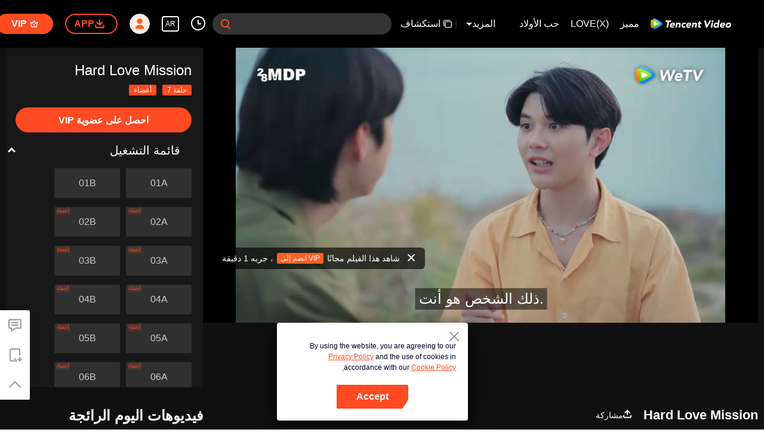

--- FILE ---
content_type: text/html; charset=utf-8
request_url: https://www.google.com/recaptcha/api2/aframe
body_size: 154
content:
<!DOCTYPE HTML><html><head><meta http-equiv="content-type" content="text/html; charset=UTF-8"></head><body><script nonce="9XRu_CJJyO7OV56XtXKKhg">/** Anti-fraud and anti-abuse applications only. See google.com/recaptcha */ try{var clients={'sodar':'https://pagead2.googlesyndication.com/pagead/sodar?'};window.addEventListener("message",function(a){try{if(a.source===window.parent){var b=JSON.parse(a.data);var c=clients[b['id']];if(c){var d=document.createElement('img');d.src=c+b['params']+'&rc='+(localStorage.getItem("rc::a")?sessionStorage.getItem("rc::b"):"");window.document.body.appendChild(d);sessionStorage.setItem("rc::e",parseInt(sessionStorage.getItem("rc::e")||0)+1);localStorage.setItem("rc::h",'1769406294800');}}}catch(b){}});window.parent.postMessage("_grecaptcha_ready", "*");}catch(b){}</script></body></html>

--- FILE ---
content_type: text/plain
request_url: https://otheve.beacon.qq.com/analytics/v2_upload?appkey=0WEB0QEJW44KW5A5
body_size: -47
content:
{"result": 200, "srcGatewayIp": "3.149.8.30", "serverTime": "1769406279618", "msg": "success"}

--- FILE ---
content_type: application/javascript; charset=utf-8
request_url: https://fundingchoicesmessages.google.com/f/AGSKWxVNlXRVygzPm2BL1CMMuG_0-9rVJLFzLpAa6BqiPs3yKlpLFb07ec2ZH8ClHQ5dd7t1Hw9fD8QScqVQXpEBBZgp6PaZQaRE1NGjGf1mBZmyrUHhlpQrXS5yi9oIdztwTGIgQL7gaU1iS2sj1A9OqvWcZ5J9Jga4NQrQijLhJrNmzB1KBnELKQ3HsE0n/_/480x030_/beta-ad./advertright.-featured-ads//getads-
body_size: -1858
content:
window['e0a42dc4-55e0-4c2b-8b8b-1580ffa8069d'] = true;

--- FILE ---
content_type: text/plain
request_url: https://otheve.beacon.qq.com/analytics/v2_upload?appkey=0WEB0QEJW44KW5A5
body_size: -47
content:
{"result": 200, "srcGatewayIp": "3.149.8.30", "serverTime": "1769406282958", "msg": "success"}

--- FILE ---
content_type: text/plain
request_url: https://svibeacon.onezapp.com/analytics/v2_upload?appkey=0DOU0M38AT4C4UVD
body_size: 94
content:
{"result": 200, "srcGatewayIp": "3.149.8.30", "serverTime": "1769406274419", "msg": "success"}

--- FILE ---
content_type: text/plain
request_url: https://cffaws.wetvinfo.com/svp_50125/018387A4DC7F26164C1FD8DB643FBF2292CBDC45DD2FC2CBC5D122BD9264BF347BFB986377AD07C5993687550057E27FD85FC53C3952A8DC7135B78D92EEC21B5E49DA6CA71E441E21C55E0E48C800551697AB188B24F67DAE1D9131CCDB7F50CC67F0A3224FE458DD8D23CC4B184E62193E1C2FB1946BB0B783E40830032FD284/gzc_1000117_0b536maagaaaraanzxl5y5r4346dap7qabsa.f53712000.vtt?ver=4
body_size: 2011
content:
WEBVTT

STYLE
::cue {
font-size: 1.22em;
font-weight: bold;
color: #ffffff;
}

NOTE video_app_international_ai

1
00:00:10.061 --> 00:00:11.186
Ø¥Ø°Ø§Ù‹

2
00:00:11.396 --> 00:00:12.968
Ø°Ù„Ùƒ Ø§Ù„Ø´Ø®Øµ Ù‡Ùˆ Ø£Ù†Øª.

3
00:00:13.598 --> 00:00:14.813
Ù†Ø¹Ù…

4
00:00:15.128 --> 00:00:17.443
Ø­ØµÙ„Øª Ø¹Ù„Ù‰ Ø§Ù„ÙˆØ¸ÙŠÙØ© ÙŠÙˆÙ…Ù‡Ø§ Ø¨ÙØ¶Ù„Ùƒ.

5
00:00:17.810 --> 00:00:19.030
ÙˆØ§Ùˆ

6
00:00:19.117 --> 00:00:20.497
Ù„Ù…Ø§Ø°Ø§ Ù„Ø§ Ø£Ø³ØªØ·ÙŠØ¹ ØªØ°ÙƒØ±ÙƒØŸ

7
00:00:21.512 --> 00:00:22.987
Ø¢Ù‡

8
00:00:22.987 --> 00:00:25.757
Ù„Ø§ ØªÙ‚Ù„ Ù‡Ø°Ø§
ÙˆØ¥Ù„Ø§ Ø³Ø£Ø´Ø¹Ø± Ø¨Ø§Ù„Ø¥Ù‡Ù…Ø§Ù„.

9
00:00:25.757 --> 00:00:27.072
Ø£Ù†Ø§ Ø£ØªØ°ÙƒØ±Ùƒ

10
00:00:27.072 --> 00:00:29.072
ÙˆÙ„Ù† Ø£Ù†Ø³Ù‰ Ø£Ø¨Ø¯Ø§Ù‹.

11
00:00:29.848 --> 00:00:30.624
Ø­Ø³Ù†Ø§Ù‹

12
00:00:30.991 --> 00:00:33.490
Ø§Ø³ØªÙ‚Ù„Øª Ù…Ù† Ù‡Ù†Ø§Ùƒ ÙˆØ¨Ø¯Ø£Øª Ù‡Ù†Ø§ Ø¨Ø¯Ù„Ø§Ù‹ Ù…Ù†Ù‡.

13
00:00:33.490 --> 00:00:34.406
Ø¢Ù‡

14
00:00:34.406 --> 00:00:35.098
ÙˆØ£ÙŠØ¶Ø§Ù‹

15
00:00:35.693 --> 00:00:37.977
ÙÙŠ Ø°Ù„Ùƒ Ø§Ù„ÙŠÙˆÙ… ÙƒÙ†Øª Ù…Ø´ØºÙˆÙ„Ø§Ù‹ Ø¨Ø§Ù„Ø§Ø³ØªÙ‚Ø§Ù„Ø©.

16
00:00:37.977 --> 00:00:39.171
ÙˆÙ„Ù… Ø£ÙƒÙ† Ø£Ø±ØªØ¯ÙŠ Ù†Ø¸Ø§Ø±ØªÙŠ

17
00:00:39.171 --> 00:00:40.563
Ù„Ø°Ø§ Ù„Ù… Ø£ØªØ°ÙƒØ± Ø­ÙŠÙ†Ù‡Ø§.

18
00:00:40.703 --> 00:00:41.733
Ø£Ù†Ø§ Ø¢Ø³Ù.

19
00:00:41.908 --> 00:00:42.892
Ù„Ø§ Ø¨Ø£Ø³.

20
00:00:43.819 --> 00:00:44.629
Ù„ÙƒÙ†

21
00:00:44.629 --> 00:00:45.364
Ù…Ù† Ø§Ù„Ø¢Ù† ÙØµØ§Ø¹Ø¯Ø§Ù‹

22
00:00:45.871 --> 00:00:47.579
Ù„Ø§ ØªÙ†Ø³Ø§Ù†ÙŠ.

23
00:00:49.346 --> 00:00:50.300
Ù‡Ø°Ø§ ÙˆØ§Ø¶Ø­!

24
00:00:50.300 --> 00:00:52.454
Ù„Ù‡Ø°Ø§ ÙƒÙ†Øª ØªØ¹Ù…Ù„ Ù…Ø¹ÙŠ Ø¨Ù‡Ø°Ø§ Ø§Ù„Ø¥ØªÙ‚Ø§Ù†

25
00:00:52.454 --> 00:00:54.454
Ù„Ø£Ù†Ùƒ ØªØ°ÙƒØ±Ù†ÙŠ.

26
00:00:54.454 --> 00:00:55.451
ØµØ­ÙŠØ­

27
00:00:58.128 --> 00:00:58.839
Ø¥Ø°Ø§Ù‹

28
00:00:59.241 --> 00:01:00.755
Ù‡Ù„ Ø§Ù†ØªÙ‡Øª Ø§Ù„Ù…Ù‚Ø§Ø¨Ù„Ø©ØŸ

29
00:01:01.192 --> 00:01:02.333
Ø¢Ù‡

30
00:01:02.333 --> 00:01:04.333
Ø¨Ù‚ÙŠ Ø³Ø¤Ø§Ù„ ÙˆØ§Ø­Ø¯ ÙÙ‚Ø·.

31
00:01:09.286 --> 00:01:12.237
Ù‡Ù„ Ø£Ù†Øª...

32
00:01:12.237 --> 00:01:14.237
Ù…Ø±ØªØ¨Ø· Ø¨Ø¹Ù„Ø§Ù‚Ø©ØŸ

33
00:01:14.237 --> 00:01:17.628
Ù„Ù‚Ø¯ Ø³Ø£Ù„ØªÙŽ Ù‡Ø°Ø§ Ø§Ù„Ø³Ø¤Ø§Ù„ Ù…Ù† Ù‚Ø¨Ù„.

34
00:01:18.853 --> 00:01:19.701
Ù„ÙƒÙ†

35
00:01:20.348 --> 00:01:22.143
Ù„Ù… Ø£Ø³Ø¬Ù„Ù‡.

36
00:01:23.158 --> 00:01:24.972
Ù‡Ù„ ÙŠÙ…ÙƒÙ†Ùƒ Ø§Ù„Ø¥Ø¬Ø§Ø¨Ø© Ù…Ø±Ø© Ø£Ø®Ø±Ù‰ØŸ

37
00:01:35.383 --> 00:01:36.713
Ù„Ø¯ÙŠ Ø¨Ø§Ù„ÙØ¹Ù„ Ø§Ù„Ø´Ø®Øµ Ø§Ù„Ø°ÙŠ Ø£Ø­Ø¨Ù‡.

38
00:01:38.403 --> 00:01:39.953
Ø¥Ù†Ù‡...

39
00:01:39.953 --> 00:01:41.625
Ø´Ø®Øµ Ø·ÙŠØ¨ Ø§Ù„Ù‚Ù„Ø¨.

40
00:01:42.000 --> 00:01:43.491
ÙŠØ­Ø¨ Ù…Ø³Ø§Ø¹Ø¯Ø© Ø§Ù„Ø¢Ø®Ø±ÙŠÙ†

41
00:01:43.841 --> 00:01:45.944
ÙˆÙŠÙÙƒØ± ÙÙŠÙ‡Ù… Ø¯Ø§Ø¦Ù…Ø§Ù‹.

42
00:01:47.064 --> 00:01:50.089
Ø£Ø´Ø¹Ø± Ø¨Ø§Ù„Ø§Ù…ØªÙ†Ø§Ù† Ø§Ù„Ø´Ø¯ÙŠØ¯ Ù†Ø­ÙˆÙ‡.

43
00:01:50.089 --> 00:01:53.416
Ù…Ø§ ÙƒÙ†Øª Ø³Ø£ØµØ¨Ø­ Ù…Ø§ Ø£Ù†Ø§ Ø¹Ù„ÙŠÙ‡ Ø¨Ø¯ÙˆÙ†Ù‡.

44
00:01:54.361 --> 00:01:56.859
Ù„ÙƒÙ† Ù„Ù… Ø£Ø±Ù‡ Ù…Ù†Ø° Ø²Ù…Ù† Ø·ÙˆÙŠÙ„.

45
00:01:57.594 --> 00:01:58.766
Ø§Ù„ÙŠÙˆÙ…

46
00:01:59.413 --> 00:02:01.171
Ù‚Ø§Ø¨Ù„ØªÙ‡ Ù…Ø±Ø© Ø£Ø®Ø±Ù‰.

47
00:02:02.151 --> 00:02:03.477
Ù„Ù† Ø£Ø³Ù…Ø­ Ø£Ø¨Ø¯Ø§Ù‹

48
00:02:04.422 --> 00:02:07.855
Ø£Ù† ÙŠØ¨ØªØ¹Ø¯ Ø¹Ù† Ø­ÙŠØ§ØªÙŠ Ù…Ø±Ø© Ø£Ø®Ø±Ù‰.

49
00:02:08.765 --> 00:02:10.413
Ù‡Ù„ ÙŠÙ…ÙƒÙ†Ùƒ Ø£Ù† ØªØ®Ù…Ù‘Ù†

50
00:02:10.413 --> 00:02:12.693
Ù…Ù† Ù‡Ùˆ Ù‡Ø°Ø§ Ø§Ù„Ø´Ø®ØµØŸ

51
00:02:19.553 --> 00:02:20.209
Ù†Ø¹Ù…

52
00:02:22.046 --> 00:02:23.147
Ø§Ù„Ø¢Ù†

53
00:02:24.372 --> 00:02:26.582
Ù„Ø¯ÙŠ Ù…Ø´ÙƒÙ„Ø© ÙƒØ¨ÙŠØ±Ø©.

54
00:02:27.492 --> 00:02:31.465
ÙˆØ£Ø¹ØªÙ‚Ø¯ Ø£Ù†Ù‡ Ø§Ù„ÙˆØ­ÙŠØ¯ Ø§Ù„Ù‚Ø§Ø¯Ø± Ø¹Ù„Ù‰ Ù…Ø³Ø§Ø¹Ø¯ØªÙŠ.

55
00:02:34.510 --> 00:02:35.320
ÙŠÙˆØ´ÙŠ

56
00:02:36.965 --> 00:02:39.462
Ù„ÙˆÙŠØ³ ØªÙ‚Ø§Ø¹Ø¯ Ø§Ù„Ø¢Ù†.

57
00:02:40.687 --> 00:02:42.331
Ù‡Ù„ ÙŠÙ…ÙƒÙ†Ùƒ...

58
00:02:44.168 --> 00:02:45.880
Ø£Ù† ØªØµØ¨Ø­ Ù…Ø¯ÙŠØ±ÙŠ Ø§Ù„Ø´Ø®ØµÙŠØŸ

59
00:02:50.643 --> 00:02:51.679
Ø¥Ø°Ø§Ù‹

60
00:02:53.376 --> 00:02:54.606
Ù„Ù…Ø§Ø°Ø§ Ø£Ù†Ø§ØŸ

61
00:02:55.393 --> 00:02:56.026
Ø­Ø³Ù†Ø§Ù‹

62
00:02:56.813 --> 00:02:58.751
Ù„Ø§ Ø£Ø±ÙŠØ¯ Ù…Ø¯ÙŠØ±Ø§Ù‹ Ø´Ø®ØµÙŠØ§Ù‹ ÙÙ‚Ø·.

63
00:02:59.521 --> 00:03:02.329
Ø¨Ù„ Ø£Ø­ØªØ§Ø¬ ØªØ´Ø¬ÙŠØ¹ Ù…Ù† Ø£Ø­Ø¨Ù‡Ù….

64
00:03:03.606 --> 00:03:06.000
Ø£Ø±ÙŠØ¯ Ø£Ù† Ø£Ø±Ø§Ùƒ ÙƒÙ„ ØµØ¨Ø§Ø­

65
00:03:07.172 --> 00:03:09.000
ÙˆØ£Ø±Ù‰ Ø§Ø¨ØªØ³Ø§Ù…ØªÙƒØŒ

66
00:03:09.000 --> 00:03:10.423
ÙˆØ£Ù…Ø§Ø²Ø­Ùƒ ÙƒÙ„ ÙŠÙˆÙ….

67
00:03:12.435 --> 00:03:13.947
Ø³Ù†ÙƒÙˆÙ† Ø³Ø¹ÙŠØ¯ÙŽÙŠÙ† Ø¬Ø¯Ø§Ù‹.

68
00:03:24.000 --> 00:03:25.306
ØªÙØ¶Ù„ ÙŠØ§ ÙŠÙˆØ´ÙŠ

69
00:03:26.093 --> 00:03:27.536
Ø£ØºØ±Ø§Ø¶Ùƒ

70
00:03:27.536 --> 00:03:29.196
Ø§Ø­ØªÙØ¸Øª Ø¨Ù‡Ø§ Ø­ØªÙ‰ Ø§Ù„ÙŠÙˆÙ….

71
00:03:30.438 --> 00:03:31.644
ÙˆØ£Ø­Ø¶Ø±ØªÙ‡Ø§ Ù…Ø¹ÙŠ Ø§Ù„Ø¢Ù†.

72
00:03:33.000 --> 00:03:34.194
Ø¢Ù…Ù„ Ø£Ù†

73
00:03:35.331 --> 00:03:36.111
Ø£Ù†Øª

74
00:03:37.318 --> 00:03:38.784
ØªØ¨Ù‚Ù‰ Ø¯Ø§Ø¦Ù…Ø§Ù‹ Ø¨Ø¬Ø§Ù†Ø¨ÙŠ.

75
00:03:44.594 --> 00:03:45.274
ÙŠÙˆØ´ÙŠ

76
00:03:47.531 --> 00:03:49.095
Ù‡Ù„ ØªÙ‚Ø¨Ù„ Ø£Ù† ØªÙƒÙˆÙ† Ù…Ø¯ÙŠØ±ÙŠØŸ

77
00:04:49.763 --> 00:04:50.263
Ø£Ù…Ù…

78
00:04:50.263 --> 00:04:51.476
Ø¨ÙˆØªØ±

79
00:04:51.476 --> 00:04:53.476
Ù„Ù‚Ø¯ Ù†Ø³ÙŠØª Ø­Ù‚ÙŠØ¨ØªÙƒ.

80
00:05:54.537 --> 00:05:56.537
Ø§Ù„ÙƒÙˆØ±ÙŠÙˆÙ† ÙŠØ¹ØªÙ‚Ø¯ÙˆÙ† Ø£Ù†

81
00:05:56.537 --> 00:05:59.503
Ø¥Ø°Ø§ Ø°Ù‡Ø¨Ù†Ø§ ÙˆØ±ØªØ¨Ù†Ø§ Ø§Ù„Ø­Ø¬Ø§Ø±Ø© Ù‡ÙƒØ°Ø§

82
00:06:00.203 --> 00:06:02.036
Ø³Ù†Ø¹ÙˆØ¯ Ù„Ù‡Ø°Ø§ Ø§Ù„Ù…ÙƒØ§Ù† Ù…Ø±Ø© Ø£Ø®Ø±Ù‰.

83
00:06:02.036 --> 00:06:03.094
Ù‡Ù„ ØªØ±ÙŠØ¯ Ø£Ù† ØªØ¬Ø±Ø¨ØŸ


--- FILE ---
content_type: application/javascript; charset=utf-8
request_url: https://fundingchoicesmessages.google.com/f/AGSKWxVaTwaY15cJi4weUuZ7uXjlQpvFyWVY9KItrwhuKV_cobkd3ik4Ea4QZptu65GYV_yGm6C9b4-3aqUjKjWMc_Da2JsLLqAnQQlMk_DUh9nr1a74PfTP-zpODH6YbQDmxZJk1niojw==?fccs=W251bGwsbnVsbCxudWxsLG51bGwsbnVsbCxudWxsLFsxNzY5NDA2MzAxLDcxNzAwMDAwMF0sbnVsbCxudWxsLG51bGwsW251bGwsWzcsOSw2XSxudWxsLDIsbnVsbCwiZW4iLG51bGwsbnVsbCxudWxsLG51bGwsbnVsbCwxXSwiaHR0cHM6Ly93ZXR2LnZpcC9hci9wbGF5LzV4bng2NjkyNW9tN20yaS1IYXJkJTIwTG92ZSUyME1pc3Npb24veTAwNDRycHAxcXQtSGFyZCUyMExvdmUlMjBNaXNzaW9uJTIwJTdDJTIwJUQ4JUE3JUQ5JTg0JUQ4JUFEJUQ5JTg0JUQ5JTgyJUQ4JUE5JTIwNyIsbnVsbCxbWzgsIms2MVBCam1rNk8wIl0sWzksImVuLVVTIl0sWzE5LCIyIl0sWzE3LCJbMF0iXSxbMjQsIiJdLFsyNSwiW1s5NTM0MDI1Miw5NTM0MDI1NF1dIl0sWzI5LCJmYWxzZSJdXV0
body_size: -1872
content:
if (typeof __googlefc.fcKernelManager.run === 'function') {"use strict";this.default_ContributorServingResponseClientJs=this.default_ContributorServingResponseClientJs||{};(function(_){var window=this;
try{
var qp=function(a){this.A=_.t(a)};_.u(qp,_.J);var rp=function(a){this.A=_.t(a)};_.u(rp,_.J);rp.prototype.getWhitelistStatus=function(){return _.F(this,2)};var sp=function(a){this.A=_.t(a)};_.u(sp,_.J);var tp=_.ed(sp),up=function(a,b,c){this.B=a;this.j=_.A(b,qp,1);this.l=_.A(b,_.Pk,3);this.F=_.A(b,rp,4);a=this.B.location.hostname;this.D=_.Fg(this.j,2)&&_.O(this.j,2)!==""?_.O(this.j,2):a;a=new _.Qg(_.Qk(this.l));this.C=new _.dh(_.q.document,this.D,a);this.console=null;this.o=new _.mp(this.B,c,a)};
up.prototype.run=function(){if(_.O(this.j,3)){var a=this.C,b=_.O(this.j,3),c=_.fh(a),d=new _.Wg;b=_.hg(d,1,b);c=_.C(c,1,b);_.jh(a,c)}else _.gh(this.C,"FCNEC");_.op(this.o,_.A(this.l,_.De,1),this.l.getDefaultConsentRevocationText(),this.l.getDefaultConsentRevocationCloseText(),this.l.getDefaultConsentRevocationAttestationText(),this.D);_.pp(this.o,_.F(this.F,1),this.F.getWhitelistStatus());var e;a=(e=this.B.googlefc)==null?void 0:e.__executeManualDeployment;a!==void 0&&typeof a==="function"&&_.To(this.o.G,
"manualDeploymentApi")};var vp=function(){};vp.prototype.run=function(a,b,c){var d;return _.v(function(e){d=tp(b);(new up(a,d,c)).run();return e.return({})})};_.Tk(7,new vp);
}catch(e){_._DumpException(e)}
}).call(this,this.default_ContributorServingResponseClientJs);
// Google Inc.

//# sourceURL=/_/mss/boq-content-ads-contributor/_/js/k=boq-content-ads-contributor.ContributorServingResponseClientJs.en_US.k61PBjmk6O0.es5.O/d=1/exm=ad_blocking_detection_executable,kernel_loader,loader_js_executable,web_iab_tcf_v2_signal_executable/ed=1/rs=AJlcJMztj-kAdg6DB63MlSG3pP52LjSptg/m=cookie_refresh_executable
__googlefc.fcKernelManager.run('\x5b\x5b\x5b7,\x22\x5b\x5bnull,\\\x22wetv.vip\\\x22,\\\x22AKsRol8yJo2NnP5dYkZjc2u8VE0Y6gnXH9fGorjkoZ5DX4GwkCTe9vLLMmNaOjBB4_XwfTwa8C-ULI-DnRZBviEA6mSmP3Y0_v6LyAEICiBSHq6WcfSLudlYonVz4ieD2O_xEFtd_JLaZ5yaEnSK2t7UkDhxifCmiw\\\\u003d\\\\u003d\\\x22\x5d,null,\x5b\x5bnull,null,null,\\\x22https:\/\/fundingchoicesmessages.google.com\/f\/AGSKWxWofYBMKCfBUBCTyzhN4kXsm32UH2G2bDJXFI9lLnkCmkVmF2dJOyyTwq8diT4POKj1lFGDPR1Tac7Bx9TXe9etvRy4SL-bJO2YnBdFGFKnh1BwPqomD-6OgT5Ed2Bvj3vyftOZ7A\\\\u003d\\\\u003d\\\x22\x5d,null,null,\x5bnull,null,null,\\\x22https:\/\/fundingchoicesmessages.google.com\/el\/AGSKWxVOP1Zi-7-MxqI4hraYEaR70hsGDpCKH-ebFrMsU-Kdfebow_RI29GQHmXc1d4Y0qutySyryFG3T-VwyTq5v36z36Vp3vSt6OGKSnddXV5c6F4KLKFRNL31ZtDi6EqT16zKy5bg-Q\\\\u003d\\\\u003d\\\x22\x5d,null,\x5bnull,\x5b7,9,6\x5d,null,2,null,\\\x22en\\\x22,null,null,null,null,null,1\x5d,null,\\\x22Privacy and cookie settings\\\x22,\\\x22Close\\\x22,null,null,null,\\\x22Managed by Google. Complies with IAB TCF. CMP ID: 300\\\x22\x5d,\x5b3,1\x5d\x5d\x22\x5d\x5d,\x5bnull,null,null,\x22https:\/\/fundingchoicesmessages.google.com\/f\/AGSKWxWq5dlY6QjeN6fzPzJDZDSzob2uEIWDWRK8Mja3rnvwOolXAEbOJYXzvDhmJlhgXjiWiOHE-e-kRkbtdjb0BUvSZ31RubP08Fd_NpvEVJsPPkFkAiCNW6dfHqD3XNntW1OREYmH6w\\u003d\\u003d\x22\x5d\x5d');}

--- FILE ---
content_type: text/plain
request_url: https://otheve.beacon.qq.com/analytics/v2_upload?appkey=0WEB08V45S4VMCK7
body_size: -47
content:
{"result": 200, "srcGatewayIp": "3.149.8.30", "serverTime": "1769406274952", "msg": "success"}

--- FILE ---
content_type: application/javascript; charset=utf-8
request_url: https://play.wetv.vip/getvinfo?charge=0&otype=json&defnpayver=0&spau=1&spaudio=1&spwm=1&sphls=1&host=wetv.vip&refer=wetv.vip&ehost=https%3A%2F%2Fwetv.vip%2Far%2Fplay%2F5xnx66925om7m2i-Hard%2520Love%2520Mission%2Fy0044rpp1qt-Hard%2520Love%2520Mission%2520%257C%2520%25D8%25A7%25D9%2584%25D8%25AD%25D9%2584%25D9%2582%25D8%25A9%25207&sphttps=1&encryptVer=9.2&cKey=QX5A2uVcaEW1P81Orq2-LnCjnt9oGcr0cPTQsjKXzEul_f4uOmcjTHhOR8Gh77I5ORFDxkVO0mrzCp7VHCeQghpn7L-B5s2BkbvnYzXFrHfRZauVn5OHodaKzeE2oInHgF-JqcFe9MNmFjOj-NmZhE-NjjawCzIHH6ORd8JBnDgsk_VKYDnwTGrhuLoxaemxuyx9-KN7KuuWUYWksGXkUJYnQqXKgvocvCDoQBrB3Ba0lGPW87uDrDf-qwrUrBzDhsCRHLGP7tZjtXmkpb8qvaEpm3jFYBexkIK8tRh_SfVFK8nSz4z05Mma37v6_IsdOZw3kLM185zkM5y9kdohlahO1oq7JecDPuC0JbgW1om4tUcSYW4ji_sATTRNgVF6W-Z3aKdHfbo70YMs9OYogpb4DqOa7Zvr4VOf34QkgN5a2sDNAkqQ0vLzs3z4tKNFI7zp9yHId85REQZioDzImkVN8-aOtQxCQIy9Gd35a9Hpb6Thys25BNl-TTrQHCuDHDs_r6oyMJv1clkUuyHyATj8qxU&clip=4&guid=500bbddcef9832a93d454f91c2caac3c&flowid=ca3f682e511d42af7c081f8997ba786d&platform=4830201&sdtfrom=1002&appVer=2.8.40&unid=&auth_from=&auth_ext=&vid=y0044rpp1qt&defn=&fhdswitch=0&dtype=3&spsrt=2&tm=1769406277&lang_code=54&logintoken=&qimei=&spcaptiontype=1&cmd=2&country_code=153560&cid=5xnx66925om7m2i&drm=0&multidrm=0&callback=getinfo_callback_329605
body_size: 20083
content:
getinfo_callback_329605({"dltype":3,"em":0,"exem":0,"fl":{"cnt":5,"fi":[{"sl":0,"id":321007,"name":"ld","lmt":0,"sb":0,"cname":"144P","br":0,"profile":4,"drm":0,"type":0,"video":1,"audio":1,"fs":3115445,"super":0,"hdr10enh":0,"sname":"ld","resolution":"144P","recommend":0,"vfps":0,"tvmsr_v2":0,"tvmsr_reason_code":4,"tvmsrlmt":0},{"sl":0,"id":321001,"name":"sd","lmt":0,"sb":0,"cname":"360P","br":0,"profile":4,"drm":0,"type":0,"video":1,"audio":1,"fs":4749551,"super":0,"hdr10enh":0,"sname":"sd","resolution":"360P","recommend":0,"vfps":0,"tvmsr_v2":0,"tvmsr_reason_code":4,"tvmsrlmt":0},{"sl":1,"id":321002,"name":"hd","lmt":0,"sb":0,"cname":"480P","br":22,"profile":4,"drm":0,"type":0,"video":1,"audio":1,"fs":9834474,"super":0,"hdr10enh":0,"sname":"hd","resolution":"480P","recommend":0,"vfps":0,"tvmsr_v2":1,"tvmsr_reason_code":0,"tvmsrlmt":0},{"sl":0,"id":321003,"name":"shd","lmt":0,"sb":0,"cname":"720P","br":0,"profile":4,"drm":0,"type":0,"video":1,"audio":1,"fs":15863953,"super":0,"hdr10enh":0,"sname":"shd","resolution":"720P","recommend":0,"vfps":0,"tvmsr_v2":1,"tvmsr_reason_code":0,"tvmsrlmt":1},{"sl":0,"id":321004,"name":"fhd","lmt":1,"sb":0,"cname":"1080P","br":0,"profile":4,"drm":0,"type":0,"video":1,"audio":1,"fs":28343521,"super":0,"hdr10enh":0,"sname":"fhd","resolution":"1080P","recommend":0,"vfps":0,"tvmsr_v2":0,"tvmsr_reason_code":4,"tvmsrlmt":0}],"strategyparam":{"maxbitrate":0,"bandwidthlevel":0}},"fp2p":1,"hs":0,"ls":0,"ip":"3.149.8.30","preview":60,"s":"o","sfl":{"cnt":10,"fi":[{"id":53712,"name":"اللغة العربية","url":"https://cffaws.wetvinfo.com/svp_50125/[base64]/gzc_1000117_0b536maagaaaraanzxl5y5r4346dap7qabsa.f53712000.vtt.m3u8?ver=4","keyid":"y0044rpp1qt.53712","filename":"gzc_1000117_0b536maagaaaraanzxl5y5r4346dap7qabsa.f53712000.vtt","urlList":{"ui":[{"url":"https://cffaws.wetvinfo.com/svp_50125/[base64]/gzc_1000117_0b536maagaaaraanzxl5y5r4346dap7qabsa.f53712000.vtt.m3u8?ver=4"},{"url":"http://subtitle.wetvinfo.com/svp_50125/iI986XyJMKPk1EvdTtdYzJVHiDDmnG8dmo_I61iAO9OUgG6YQO2e2oB2v9IO35Nm9zjHBM5S6q1lfXD0ggoUtXx1yBKQ-KPmlkLXjlUq47HoiLKLs9ZDUcHOEQDh1G4sklSUJ1fwF13hO3nExSk-l1hWAOvxM2Nx/gzc_1000117_0b536maagaaaraanzxl5y5r4346dap7qabsa.f53712000.vtt.m3u8?ver=4"},{"url":"http://subtitle.tc.qq.com/svp_50125/iI986XyJMKPk1EvdTtdYzJVHiDDmnG8dmo_I61iAO9OUgG6YQO2e2oB2v9IO35Nm9zjHBM5S6q1lfXD0ggoUtXx1yBKQ-KPmlkLXjlUq47HoiLKLs9ZDUcHOEQDh1G4sklSUJ1fwF13hO3nExSk-l1hWAOvxM2Nx/gzc_1000117_0b536maagaaaraanzxl5y5r4346dap7qabsa.f53712000.vtt.m3u8?ver=4"}]},"lang":"AR","selected":1,"langId":120,"fs":5240,"captionType":3,"subtitleScene":0},{"id":53103,"name":"اللغة الإنجليزية","url":"https://cffaws.wetvinfo.com/svp_50125/[base64]/gzc_1000117_0b536maagaaaraanzxl5y5r4346dap7qabsa.f767103.vtt.m3u8?ver=4","keyid":"y0044rpp1qt.53103","filename":"gzc_1000117_0b536maagaaaraanzxl5y5r4346dap7qabsa.f767103.vtt","urlList":{"ui":[{"url":"https://cffaws.wetvinfo.com/svp_50125/[base64]/gzc_1000117_0b536maagaaaraanzxl5y5r4346dap7qabsa.f767103.vtt.m3u8?ver=4"},{"url":"http://subtitle.wetvinfo.com/svp_50125/m635sk-jfF9zwQhgFTIkMZeH_TrBo7YDH7gUIQN4yUsYiegIQRDP7Z_riHAO6IMp4ecNwnqAkMzAFxZMytFofD5nalQHTjzChwq7eN3aIHiA-G6BVb2qZ9Gczb1qESLknnSvveLdTGc-l6TdnSognfFSfouinaqW/gzc_1000117_0b536maagaaaraanzxl5y5r4346dap7qabsa.f767103.vtt.m3u8?ver=4"},{"url":"http://subtitle.tc.qq.com/svp_50125/m635sk-jfF9zwQhgFTIkMZeH_TrBo7YDH7gUIQN4yUsYiegIQRDP7Z_riHAO6IMp4ecNwnqAkMzAFxZMytFofD5nalQHTjzChwq7eN3aIHiA-G6BVb2qZ9Gczb1qESLknnSvveLdTGc-l6TdnSognfFSfouinaqW/gzc_1000117_0b536maagaaaraanzxl5y5r4346dap7qabsa.f767103.vtt.m3u8?ver=4"}]},"lang":"EN","langId":30,"fs":4561,"captionType":3,"subtitleScene":0},{"id":53706,"name":"اللغة التايلندية","url":"https://cffaws.wetvinfo.com/svp_50125/[base64]/gzc_1000117_0b536maagaaaraanzxl5y5r4346dap7qabsa.f53706000.vtt.m3u8?ver=4","keyid":"y0044rpp1qt.53706","filename":"gzc_1000117_0b536maagaaaraanzxl5y5r4346dap7qabsa.f53706000.vtt","urlList":{"ui":[{"url":"https://cffaws.wetvinfo.com/svp_50125/[base64]/gzc_1000117_0b536maagaaaraanzxl5y5r4346dap7qabsa.f53706000.vtt.m3u8?ver=4"},{"url":"http://subtitle.wetvinfo.com/svp_50125/jGTbBX04UMvaZ-5lwY6DWEqYx93O7-REVGLlEKBK3TXUKIdJ0vO0rNhg5b_HZ8ZcRngs8PE0CsGuSaa7o_Ldo-eh5TRC8DGXVlXIsGChqtD2E8CeVuB77qvM1xSw1ILqsje-ZH3kYWQ6oTkYoeP2FMqm9pivWUa4/gzc_1000117_0b536maagaaaraanzxl5y5r4346dap7qabsa.f53706000.vtt.m3u8?ver=4"},{"url":"http://subtitle.tc.qq.com/svp_50125/jGTbBX04UMvaZ-5lwY6DWEqYx93O7-REVGLlEKBK3TXUKIdJ0vO0rNhg5b_HZ8ZcRngs8PE0CsGuSaa7o_Ldo-eh5TRC8DGXVlXIsGChqtD2E8CeVuB77qvM1xSw1ILqsje-ZH3kYWQ6oTkYoeP2FMqm9pivWUa4/gzc_1000117_0b536maagaaaraanzxl5y5r4346dap7qabsa.f53706000.vtt.m3u8?ver=4"}]},"lang":"TH","langId":60,"fs":6723,"captionType":3,"subtitleScene":0},{"id":53107,"name":"اللغة الفيتنامية","url":"https://cffaws.wetvinfo.com/svp_50125/[base64]/gzc_1000117_0b536maagaaaraanzxl5y5r4346dap7qabsa.f431107.vtt.m3u8?ver=4","keyid":"y0044rpp1qt.53107","filename":"gzc_1000117_0b536maagaaaraanzxl5y5r4346dap7qabsa.f431107.vtt","urlList":{"ui":[{"url":"https://cffaws.wetvinfo.com/svp_50125/[base64]/gzc_1000117_0b536maagaaaraanzxl5y5r4346dap7qabsa.f431107.vtt.m3u8?ver=4"},{"url":"http://subtitle.wetvinfo.com/svp_50125/HCCNL41V0A_ozIUHd4nJWk2GD8L7oCUbpMOJOzQm1jmdIBB8d7YyhyNz2AzOYJz1vaPzUQMmIHGRiSB6spUzeQirAVLU3RfAPNZ1g_h1gZz9Pcb1a17YaLvyygJOwju1jAILBhwiEYMyvKUaGGYtCrFP8sLKQ7yh/gzc_1000117_0b536maagaaaraanzxl5y5r4346dap7qabsa.f431107.vtt.m3u8?ver=4"},{"url":"http://subtitle.tc.qq.com/svp_50125/HCCNL41V0A_ozIUHd4nJWk2GD8L7oCUbpMOJOzQm1jmdIBB8d7YyhyNz2AzOYJz1vaPzUQMmIHGRiSB6spUzeQirAVLU3RfAPNZ1g_h1gZz9Pcb1a17YaLvyygJOwju1jAILBhwiEYMyvKUaGGYtCrFP8sLKQ7yh/gzc_1000117_0b536maagaaaraanzxl5y5r4346dap7qabsa.f431107.vtt.m3u8?ver=4"}]},"lang":"VI","langId":70,"fs":5498,"captionType":3,"subtitleScene":0},{"id":53708,"name":"اللغة الإندنوسية","url":"https://cffaws.wetvinfo.com/svp_50125/[base64]/gzc_1000117_0b536maagaaaraanzxl5y5r4346dap7qabsa.f581708.vtt.m3u8?ver=4","keyid":"y0044rpp1qt.53708","filename":"gzc_1000117_0b536maagaaaraanzxl5y5r4346dap7qabsa.f581708.vtt","urlList":{"ui":[{"url":"https://cffaws.wetvinfo.com/svp_50125/[base64]/gzc_1000117_0b536maagaaaraanzxl5y5r4346dap7qabsa.f581708.vtt.m3u8?ver=4"},{"url":"http://subtitle.wetvinfo.com/svp_50125/5EH_rjDqIdtAhsPbkBorurFA1zBunGzXVljHidAZfEJQnzzoiLkYLLaDcMX5081TwpC-2YVEa2ye-r7B9D2_o09bwCDeTnFr30WNHRj-_sa6IjjiZv1f8-JePmS8ipIFO0AX_2NI1v78F8ZB2TTGEL_GkQd7WY-g/gzc_1000117_0b536maagaaaraanzxl5y5r4346dap7qabsa.f581708.vtt.m3u8?ver=4"},{"url":"http://subtitle.tc.qq.com/svp_50125/5EH_rjDqIdtAhsPbkBorurFA1zBunGzXVljHidAZfEJQnzzoiLkYLLaDcMX5081TwpC-2YVEa2ye-r7B9D2_o09bwCDeTnFr30WNHRj-_sa6IjjiZv1f8-JePmS8ipIFO0AX_2NI1v78F8ZB2TTGEL_GkQd7WY-g/gzc_1000117_0b536maagaaaraanzxl5y5r4346dap7qabsa.f581708.vtt.m3u8?ver=4"}]},"lang":"ID","langId":80,"fs":4846,"captionType":3,"subtitleScene":0},{"id":53710,"name":"اللغة الماليزية","url":"https://cffaws.wetvinfo.com/svp_50125/[base64]/gzc_1000117_0b536maagaaaraanzxl5y5r4346dap7qabsa.f591710.vtt.m3u8?ver=4","keyid":"y0044rpp1qt.53710","filename":"gzc_1000117_0b536maagaaaraanzxl5y5r4346dap7qabsa.f591710.vtt","urlList":{"ui":[{"url":"https://cffaws.wetvinfo.com/svp_50125/[base64]/gzc_1000117_0b536maagaaaraanzxl5y5r4346dap7qabsa.f591710.vtt.m3u8?ver=4"},{"url":"http://subtitle.wetvinfo.com/svp_50125/mrZfxzKm0_c8eH3x49TA_KRZx20FPKabJDgVa2iY9cIrzoDGysW3N1l4khvetCaGOceiIKSXkMxmXdGAzTH0P-Bk7ctOOzBvFu3pafSjEBUu4PjSrruDPgTMME0hgGJ-IgDkao9dCyjYgVCcHZysRQD0FVwfAkVn/gzc_1000117_0b536maagaaaraanzxl5y5r4346dap7qabsa.f591710.vtt.m3u8?ver=4"},{"url":"http://subtitle.tc.qq.com/svp_50125/mrZfxzKm0_c8eH3x49TA_KRZx20FPKabJDgVa2iY9cIrzoDGysW3N1l4khvetCaGOceiIKSXkMxmXdGAzTH0P-Bk7ctOOzBvFu3pafSjEBUu4PjSrruDPgTMME0hgGJ-IgDkao9dCyjYgVCcHZysRQD0FVwfAkVn/gzc_1000117_0b536maagaaaraanzxl5y5r4346dap7qabsa.f591710.vtt.m3u8?ver=4"}]},"lang":"MS","langId":100,"fs":4868,"captionType":3,"subtitleScene":0},{"id":53713,"name":"اللغة اليابانية","url":"https://cffaws.wetvinfo.com/svp_50125/[base64]/gzc_1000117_0b536maagaaaraanzxl5y5r4346dap7qabsa.f53713000.vtt.m3u8?ver=4","keyid":"y0044rpp1qt.53713","filename":"gzc_1000117_0b536maagaaaraanzxl5y5r4346dap7qabsa.f53713000.vtt","urlList":{"ui":[{"url":"https://cffaws.wetvinfo.com/svp_50125/[base64]/gzc_1000117_0b536maagaaaraanzxl5y5r4346dap7qabsa.f53713000.vtt.m3u8?ver=4"},{"url":"http://subtitle.wetvinfo.com/svp_50125/-_2349XlrwI35LrDjsL9fL0JRT6XLZOapERBGUJpxIuIknOu50b6rf-U5nBIjrb1sutWR1uaKttVoHshePFSJXlcZ342taeZfh10LVIcQYOX0JnH5lviHF98NnhAD2a7NpJiwzrlRZ_drrQsYm21y3YFcEPWML9w/gzc_1000117_0b536maagaaaraanzxl5y5r4346dap7qabsa.f53713000.vtt.m3u8?ver=4"},{"url":"http://subtitle.tc.qq.com/svp_50125/-_2349XlrwI35LrDjsL9fL0JRT6XLZOapERBGUJpxIuIknOu50b6rf-U5nBIjrb1sutWR1uaKttVoHshePFSJXlcZ342taeZfh10LVIcQYOX0JnH5lviHF98NnhAD2a7NpJiwzrlRZ_drrQsYm21y3YFcEPWML9w/gzc_1000117_0b536maagaaaraanzxl5y5r4346dap7qabsa.f53713000.vtt.m3u8?ver=4"}]},"lang":"JA","langId":130,"fs":5157,"captionType":3,"subtitleScene":0},{"id":53714,"name":"اللغة الكورية","url":"https://cffaws.wetvinfo.com/svp_50125/[base64]/gzc_1000117_0b536maagaaaraanzxl5y5r4346dap7qabsa.f886714.vtt.m3u8?ver=4","keyid":"y0044rpp1qt.53714","filename":"gzc_1000117_0b536maagaaaraanzxl5y5r4346dap7qabsa.f886714.vtt","urlList":{"ui":[{"url":"https://cffaws.wetvinfo.com/svp_50125/[base64]/gzc_1000117_0b536maagaaaraanzxl5y5r4346dap7qabsa.f886714.vtt.m3u8?ver=4"},{"url":"http://subtitle.wetvinfo.com/svp_50125/jj_A9pwpT-BXagb3JHX-CmznJTnaysR_HHrH-ecAlDrWCUl6Cp9zXUltXQJQ2rrTQXzBo8pp2vDD4CaV965pZpYbXuPQlk5d3urnWGz9PYz0A2wAKndekQCWuXe_zNSEgvMLVUtEUTwLDrM0uXn4LyOm29eRek3m/gzc_1000117_0b536maagaaaraanzxl5y5r4346dap7qabsa.f886714.vtt.m3u8?ver=4"},{"url":"http://subtitle.tc.qq.com/svp_50125/jj_A9pwpT-BXagb3JHX-CmznJTnaysR_HHrH-ecAlDrWCUl6Cp9zXUltXQJQ2rrTQXzBo8pp2vDD4CaV965pZpYbXuPQlk5d3urnWGz9PYz0A2wAKndekQCWuXe_zNSEgvMLVUtEUTwLDrM0uXn4LyOm29eRek3m/gzc_1000117_0b536maagaaaraanzxl5y5r4346dap7qabsa.f886714.vtt.m3u8?ver=4"}]},"lang":"KO","langId":140,"fs":5061,"captionType":3,"subtitleScene":0},{"id":53715,"name":"اللغة البرتغالية","url":"https://cffaws.wetvinfo.com/svp_50125/[base64]/gzc_1000117_0b536maagaaaraanzxl5y5r4346dap7qabsa.f933715.vtt.m3u8?ver=4","keyid":"y0044rpp1qt.53715","filename":"gzc_1000117_0b536maagaaaraanzxl5y5r4346dap7qabsa.f933715.vtt","urlList":{"ui":[{"url":"https://cffaws.wetvinfo.com/svp_50125/[base64]/gzc_1000117_0b536maagaaaraanzxl5y5r4346dap7qabsa.f933715.vtt.m3u8?ver=4"},{"url":"http://subtitle.wetvinfo.com/svp_50125/h5VtQsCJEj5gkbuFriRce1aBa_Bghzw74On6xMUJXTgggRwmDUdMX-VemywxpOMllgBSSB3Nb9w0iITx11M7uIPLrrIAP6r-ClxoLzACxuULAMJL5Z0sMYhJ6FvxDIOIXXblUMM_ItV3ePVMfFtbCtNv8hf7WwNa/gzc_1000117_0b536maagaaaraanzxl5y5r4346dap7qabsa.f933715.vtt.m3u8?ver=4"},{"url":"http://subtitle.tc.qq.com/svp_50125/h5VtQsCJEj5gkbuFriRce1aBa_Bghzw74On6xMUJXTgggRwmDUdMX-VemywxpOMllgBSSB3Nb9w0iITx11M7uIPLrrIAP6r-ClxoLzACxuULAMJL5Z0sMYhJ6FvxDIOIXXblUMM_ItV3ePVMfFtbCtNv8hf7WwNa/gzc_1000117_0b536maagaaaraanzxl5y5r4346dap7qabsa.f933715.vtt.m3u8?ver=4"}]},"lang":"PT","langId":150,"fs":4741,"captionType":3,"subtitleScene":0},{"id":53716,"name":"اللغة الإسبانية","url":"https://cffaws.wetvinfo.com/svp_50125/[base64]/gzc_1000117_0b536maagaaaraanzxl5y5r4346dap7qabsa.f681716.vtt.m3u8?ver=4","keyid":"y0044rpp1qt.53716","filename":"gzc_1000117_0b536maagaaaraanzxl5y5r4346dap7qabsa.f681716.vtt","urlList":{"ui":[{"url":"https://cffaws.wetvinfo.com/svp_50125/[base64]/gzc_1000117_0b536maagaaaraanzxl5y5r4346dap7qabsa.f681716.vtt.m3u8?ver=4"},{"url":"http://subtitle.wetvinfo.com/svp_50125/HaFfMHaJE_HoMJuv_r9C0UaCNUMt3QLftFQFVv8s0tL8grA8vtC2lyRnEx5grcMS906vl8iiBv8vq0_1fS2wsw0f8MZ5DDM-4502xGxjEoREgXnYpLwzGBc99TBlnMerkRkC2ER-QH8KeK2rD102fM0quc3bDGYG/gzc_1000117_0b536maagaaaraanzxl5y5r4346dap7qabsa.f681716.vtt.m3u8?ver=4"},{"url":"http://subtitle.tc.qq.com/svp_50125/HaFfMHaJE_HoMJuv_r9C0UaCNUMt3QLftFQFVv8s0tL8grA8vtC2lyRnEx5grcMS906vl8iiBv8vq0_1fS2wsw0f8MZ5DDM-4502xGxjEoREgXnYpLwzGBc99TBlnMerkRkC2ER-QH8KeK2rD102fM0quc3bDGYG/gzc_1000117_0b536maagaaaraanzxl5y5r4346dap7qabsa.f681716.vtt.m3u8?ver=4"}]},"lang":"ES","langId":160,"fs":4631,"captionType":3,"subtitleScene":0}],"url":"https://cffaws.wetvinfo.com/svp_50125/[base64]/gzc_1000117_0b536maagaaaraanzxl5y5r4346dap7qabsa.f53712000.vtt.m3u8?ver=4"},"tm":1769406279,"vl":{"cnt":1,"vi":[{"drm":0,"ch":2,"lnk":"y0044rpp1qt","ct":21600,"keyid":"y0044rpp1qt.321002","st":8,"pl":[{"cnt":3,"pd":[{"cd":5,"h":45,"w":80,"r":10,"c":10,"fmt":321002,"fn":"q1","url":"http://video-caps.wetvinfo.com/0/"},{"cd":5,"h":90,"w":160,"r":5,"c":5,"fmt":321002,"fn":"q2","url":"http://video-caps.wetvinfo.com/0/"},{"cd":5,"h":135,"w":240,"r":5,"c":5,"fmt":321002,"fn":"q3","url":"http://video-caps.wetvinfo.com/0/"}]}],"logo":0,"ul":{"ui":[{"url":"https://cffaws.wetvinfo.com/svp_50125/[base64]/","vt":2657,"hls":{"pname":"gzc_1000117_0b536maagaaaraanzxl5y5r4346dap7qabsa.f321002.ts.m3u8","pt":"gzc_1000117_0b536maagaaaraanzxl5y5r4346dap7qabsa.f321002.ts.m3u8?ver=4","et":60}},{"url":"https://apd-vlive.apdcdn.tc.qq.com/wetvdefaultts.tc.qq.com/uwMRJfz-r5jAYaQXGdGnDNa47wxmj-p1Os_O5t_4amE/B_ayi1tzTrYcYb-5s0p8P0-LLkbG8uU2azpLZpq1okZcki1eQuCUnkrb1tygAmuR7Gb0fDcbXNlYHKXiz7R05FBCUR2KoT-u2zVrjB-g8gzKzpvKW59D_mEMzy6SplnxwuSOvqAqvkNZqq8tY1UX564g/svp_50125/[base64]/","vt":2816,"hls":{"pname":"gzc_1000117_0b536maagaaaraanzxl5y5r4346dap7qabsa.f321002.ts.m3u8","pt":"gzc_1000117_0b536maagaaaraanzxl5y5r4346dap7qabsa.f321002.ts.m3u8?ver=4","et":60}}]},"wl":{"wi":[{"id":46,"x":25,"y":25,"w":145,"h":47,"a":100,"md5":"e2735c643c9d76ee04efbea555d2950b","url":"http://puui.qpic.cn/vupload/0/20190213_1550044111386_8kwy2pusxod.png/0","surl":"http://puui.qpic.cn/vupload/0/20190213_1550044111386_8kwy2pusxod.png/0","rw":486}]},"ai":{"name":"اللغة التايلندية [التسجيل الأصلي]","sname":"TH","track":"TH"},"freeul":0,"td":"425.00","type":0,"vid":"y0044rpp1qt","videotype":1292,"fc":0,"fmd5":"a5c6545908fbef983ff5876be50cf4ee","fn":"gzc_1000117_0b536maagaaaraanzxl5y5r4346dap7qabsa.f321002.ts","fps":"25.00","fs":9834474,"fst":5,"vr":0,"vst":2,"vh":486,"vw":864,"wh":1.7777778,"tie":0,"hevc":0,"iflag":0,"uptime":0,"fvideo":0,"cached":0,"fvpint":0,"swhdcp":0,"sshot":0,"mshot":0,"head":0,"tail":0,"headbegin":0,"tailend":0,"mst":0,"ti":"Hard Love Mission | الحلقة 7","etime":21600,"ht":"0;0","dsb":0,"br":22,"share":1,"encryption":"8265898"}]},"login":0})

--- FILE ---
content_type: text/plain
request_url: https://otheve.beacon.qq.com/analytics/v2_upload?appkey=0WEB08V45S4VMCK7
body_size: -47
content:
{"result": 200, "srcGatewayIp": "3.149.8.30", "serverTime": "1769406263881", "msg": "success"}

--- FILE ---
content_type: text/plain
request_url: https://otheve.beacon.qq.com/analytics/v2_upload?appkey=0WEB0QEJW44KW5A5
body_size: -47
content:
{"result": 200, "srcGatewayIp": "3.149.8.30", "serverTime": "1769406280077", "msg": "success"}

--- FILE ---
content_type: text/plain
request_url: https://svibeacon.onezapp.com/analytics/v2_upload?appkey=0DOU0M38AT4C4UVD
body_size: 94
content:
{"result": 200, "srcGatewayIp": "3.149.8.30", "serverTime": "1769406292520", "msg": "success"}

--- FILE ---
content_type: text/plain
request_url: https://otheve.beacon.qq.com/analytics/v2_upload?appkey=0WEB0QEJW44KW5A5
body_size: -47
content:
{"result": 200, "srcGatewayIp": "3.149.8.30", "serverTime": "1769406274341", "msg": "success"}

--- FILE ---
content_type: text/plain
request_url: https://svibeacon.onezapp.com/analytics/v2_upload?appkey=0WEB0NVZHO4NLDPH
body_size: 94
content:
{"result": 200, "srcGatewayIp": "3.149.8.30", "serverTime": "1769406266719", "msg": "success"}

--- FILE ---
content_type: application/x-javascript; charset=utf-8
request_url: https://hwvip.wetv.vip/fcgi-bin/hw_comm_cgi?vappid=50560306&vsecret=f6b675fbb1ec757c3e4486954a06c21299b9ddaedb230ad6&name=spp_paytips&otype=xjson&cmd=24922&plat=2&cid=5xnx66925om7m2i&vid=y0044rpp1qt&guid=85664265edee4c76b2487560d1d0bff7&player_platform=4830201&appid=1200004&country_code=153560&language_code=54
body_size: -261
content:
{"ret":0,"msg":"","text":"جربه 1 دقيقة ، \u003cbutton\u003e انضم إلى VIP \u003c/button\u003e شاهد هذا الفيلم مجانًا","action":"open_vip","short_url":"https://vurl.wetv.vip/OWqRccID","payState":0,"tryTime":1}

--- FILE ---
content_type: text/plain
request_url: https://otheve.beacon.qq.com/analytics/v2_upload?appkey=0WEB0QEJW44KW5A5
body_size: -47
content:
{"result": 200, "srcGatewayIp": "3.149.8.30", "serverTime": "1769406274363", "msg": "success"}

--- FILE ---
content_type: text/plain
request_url: https://otheve.beacon.qq.com/analytics/v2_upload?appkey=0WEB08V45S4VMCK7
body_size: -47
content:
{"result": 200, "srcGatewayIp": "3.149.8.30", "serverTime": "1769406263879", "msg": "success"}

--- FILE ---
content_type: application/javascript; charset=utf-8
request_url: https://play.wetv.vip/getvinfo?charge=0&otype=json&defnpayver=0&spau=1&spaudio=1&spwm=1&sphls=1&host=wetv.vip&refer=wetv.vip&ehost=https%3A%2F%2Fwetv.vip%2Far%2Fplay%2F5xnx66925om7m2i-Hard%2520Love%2520Mission%2Fy0044rpp1qt-Hard%2520Love%2520Mission%2520%257C%2520%25D8%25A7%25D9%2584%25D8%25AD%25D9%2584%25D9%2582%25D8%25A9%25207&sphttps=1&encryptVer=9.2&cKey=s8NyBBfhWpu1P81Orq2-LnCjnt9oGcr0cPTQsjLszEul_f4uOmcjTHhOR8Gh77I5ORFDxkVO0mrzCp7VHCeQghpn7L-B5s2BkbvnYzXFrHfRZauVn5OHodaKzeE2oInHgF-JqcFe9MNmFjOj-NmZhE-NjjawCzIHH6ORd8JBnDgsk_VKYDnwTGrhuLoxaemxuyx9-KN7KuuWUYWksGXkUJYnQqXKgvocvCDoQBrB3Ba0lGPW87uDrDf-qwrUrBzDhsCRHLGP7tZjtXmkpb8qvaEpm3jFYBexkIK8tRh_SfVFK8nSz4z05Mma37v6_IsdOZw3kLM185zkM5y9kdohlahO1oq7JecDPuC0JbgW1om4tUcSYW4ji_sATTRNgVF6W-Z3aKdHfbo70YMs9OYogpb4DqOc7M6ytwfK0NAlj98Ig5PJAkqQ0vLzs3z4tKNFI7zp9yHId85REQZioDzImkVN8-aOtQxCQIy9Gd35a9Hpb6Thys25BNl-TTrQHCsMZrx7Xe6JR-N2wv8-A7gsAXlFvbw&clip=4&guid=500bbddcef9832a93d454f91c2caac3c&flowid=ca3f682e511d42af7c081f8997ba786d&platform=4830201&sdtfrom=1002&appVer=2.8.40&unid=&auth_from=&auth_ext=&vid=y0044rpp1qt&defn=&fhdswitch=0&dtype=3&spsrt=2&tm=1769406270&lang_code=54&logintoken=&qimei=&spcaptiontype=1&cmd=2&country_code=153560&cid=5xnx66925om7m2i&drm=0&multidrm=0&callback=getinfo_callback_875916
body_size: 20083
content:
getinfo_callback_875916({"dltype":3,"em":0,"exem":0,"fl":{"cnt":5,"fi":[{"sl":0,"id":321007,"name":"ld","lmt":0,"sb":0,"cname":"144P","br":0,"profile":4,"drm":0,"type":0,"video":1,"audio":1,"fs":3115445,"super":0,"hdr10enh":0,"sname":"ld","resolution":"144P","recommend":0,"vfps":0,"tvmsr_v2":0,"tvmsr_reason_code":4,"tvmsrlmt":0},{"sl":0,"id":321001,"name":"sd","lmt":0,"sb":0,"cname":"360P","br":0,"profile":4,"drm":0,"type":0,"video":1,"audio":1,"fs":4749551,"super":0,"hdr10enh":0,"sname":"sd","resolution":"360P","recommend":0,"vfps":0,"tvmsr_v2":0,"tvmsr_reason_code":4,"tvmsrlmt":0},{"sl":1,"id":321002,"name":"hd","lmt":0,"sb":0,"cname":"480P","br":22,"profile":4,"drm":0,"type":0,"video":1,"audio":1,"fs":9834474,"super":0,"hdr10enh":0,"sname":"hd","resolution":"480P","recommend":0,"vfps":0,"tvmsr_v2":1,"tvmsr_reason_code":0,"tvmsrlmt":0},{"sl":0,"id":321003,"name":"shd","lmt":0,"sb":0,"cname":"720P","br":0,"profile":4,"drm":0,"type":0,"video":1,"audio":1,"fs":15863953,"super":0,"hdr10enh":0,"sname":"shd","resolution":"720P","recommend":0,"vfps":0,"tvmsr_v2":1,"tvmsr_reason_code":0,"tvmsrlmt":1},{"sl":0,"id":321004,"name":"fhd","lmt":1,"sb":0,"cname":"1080P","br":0,"profile":4,"drm":0,"type":0,"video":1,"audio":1,"fs":28343521,"super":0,"hdr10enh":0,"sname":"fhd","resolution":"1080P","recommend":0,"vfps":0,"tvmsr_v2":0,"tvmsr_reason_code":4,"tvmsrlmt":0}],"strategyparam":{"maxbitrate":0,"bandwidthlevel":0}},"fp2p":1,"hs":0,"ls":0,"ip":"3.149.8.30","preview":60,"s":"o","sfl":{"cnt":10,"fi":[{"id":53712,"name":"اللغة العربية","url":"https://cffaws.wetvinfo.com/svp_50125/[base64]/gzc_1000117_0b536maagaaaraanzxl5y5r4346dap7qabsa.f53712000.vtt.m3u8?ver=4","keyid":"y0044rpp1qt.53712","filename":"gzc_1000117_0b536maagaaaraanzxl5y5r4346dap7qabsa.f53712000.vtt","urlList":{"ui":[{"url":"https://cffaws.wetvinfo.com/svp_50125/[base64]/gzc_1000117_0b536maagaaaraanzxl5y5r4346dap7qabsa.f53712000.vtt.m3u8?ver=4"},{"url":"http://subtitle.wetvinfo.com/svp_50125/BC4rygwHndOETxJ0-8MIa7Hv8VVBeVfMTkO18UTZB1dOV9mLhB_bYfbk8PrVqCtARvgMbsC4sp-Yu2U3YuxMjzEuTRdf5SfEjoODspT5EFVR2lcvhbW6JkxjpFG7Eur4VA4827RgzcMAD-XQtA5gRn0Ylm_F5nii/gzc_1000117_0b536maagaaaraanzxl5y5r4346dap7qabsa.f53712000.vtt.m3u8?ver=4"},{"url":"http://subtitle.tc.qq.com/svp_50125/BC4rygwHndOETxJ0-8MIa7Hv8VVBeVfMTkO18UTZB1dOV9mLhB_bYfbk8PrVqCtARvgMbsC4sp-Yu2U3YuxMjzEuTRdf5SfEjoODspT5EFVR2lcvhbW6JkxjpFG7Eur4VA4827RgzcMAD-XQtA5gRn0Ylm_F5nii/gzc_1000117_0b536maagaaaraanzxl5y5r4346dap7qabsa.f53712000.vtt.m3u8?ver=4"}]},"lang":"AR","selected":1,"langId":120,"fs":5240,"captionType":3,"subtitleScene":0},{"id":53103,"name":"اللغة الإنجليزية","url":"https://cffaws.wetvinfo.com/svp_50125/[base64]/gzc_1000117_0b536maagaaaraanzxl5y5r4346dap7qabsa.f767103.vtt.m3u8?ver=4","keyid":"y0044rpp1qt.53103","filename":"gzc_1000117_0b536maagaaaraanzxl5y5r4346dap7qabsa.f767103.vtt","urlList":{"ui":[{"url":"https://cffaws.wetvinfo.com/svp_50125/[base64]/gzc_1000117_0b536maagaaaraanzxl5y5r4346dap7qabsa.f767103.vtt.m3u8?ver=4"},{"url":"http://subtitle.wetvinfo.com/svp_50125/8ns1kq5CLqprkggZxT6WfMma9zMnJB46UUgpMyV-6bD7EwIc7mfs5WGWnvawvimkS2_swUE1MJbLXQm_X2w_PxnaHTyNFvTdlOAVX-1x8tEmu5lcy6vQTh1_mdBU0RjdXt2J0puhYcPt_YKI28aD9Dl5VSiplgtd/gzc_1000117_0b536maagaaaraanzxl5y5r4346dap7qabsa.f767103.vtt.m3u8?ver=4"},{"url":"http://subtitle.tc.qq.com/svp_50125/8ns1kq5CLqprkggZxT6WfMma9zMnJB46UUgpMyV-6bD7EwIc7mfs5WGWnvawvimkS2_swUE1MJbLXQm_X2w_PxnaHTyNFvTdlOAVX-1x8tEmu5lcy6vQTh1_mdBU0RjdXt2J0puhYcPt_YKI28aD9Dl5VSiplgtd/gzc_1000117_0b536maagaaaraanzxl5y5r4346dap7qabsa.f767103.vtt.m3u8?ver=4"}]},"lang":"EN","langId":30,"fs":4561,"captionType":3,"subtitleScene":0},{"id":53706,"name":"اللغة التايلندية","url":"https://cffaws.wetvinfo.com/svp_50125/[base64]/gzc_1000117_0b536maagaaaraanzxl5y5r4346dap7qabsa.f53706000.vtt.m3u8?ver=4","keyid":"y0044rpp1qt.53706","filename":"gzc_1000117_0b536maagaaaraanzxl5y5r4346dap7qabsa.f53706000.vtt","urlList":{"ui":[{"url":"https://cffaws.wetvinfo.com/svp_50125/[base64]/gzc_1000117_0b536maagaaaraanzxl5y5r4346dap7qabsa.f53706000.vtt.m3u8?ver=4"},{"url":"http://subtitle.wetvinfo.com/svp_50125/RVsIB23tea-eIJr_0Dj5GX3paBH5W5md4bdlQS3oOfsj2ByjW1d0Xb006SdRNrcIzKmqZ52nlwFWC1sqYkrZWwHzLLyKoM1NiL3oOP45IrQJ_xtpgRmGerVK-RWpurrLuhvwLRARW4h0OaybsppZ3lE8cMDCMT7f/gzc_1000117_0b536maagaaaraanzxl5y5r4346dap7qabsa.f53706000.vtt.m3u8?ver=4"},{"url":"http://subtitle.tc.qq.com/svp_50125/RVsIB23tea-eIJr_0Dj5GX3paBH5W5md4bdlQS3oOfsj2ByjW1d0Xb006SdRNrcIzKmqZ52nlwFWC1sqYkrZWwHzLLyKoM1NiL3oOP45IrQJ_xtpgRmGerVK-RWpurrLuhvwLRARW4h0OaybsppZ3lE8cMDCMT7f/gzc_1000117_0b536maagaaaraanzxl5y5r4346dap7qabsa.f53706000.vtt.m3u8?ver=4"}]},"lang":"TH","langId":60,"fs":6723,"captionType":3,"subtitleScene":0},{"id":53107,"name":"اللغة الفيتنامية","url":"https://cffaws.wetvinfo.com/svp_50125/[base64]/gzc_1000117_0b536maagaaaraanzxl5y5r4346dap7qabsa.f431107.vtt.m3u8?ver=4","keyid":"y0044rpp1qt.53107","filename":"gzc_1000117_0b536maagaaaraanzxl5y5r4346dap7qabsa.f431107.vtt","urlList":{"ui":[{"url":"https://cffaws.wetvinfo.com/svp_50125/[base64]/gzc_1000117_0b536maagaaaraanzxl5y5r4346dap7qabsa.f431107.vtt.m3u8?ver=4"},{"url":"http://subtitle.wetvinfo.com/svp_50125/JqLImohfRED_7HE8d5COk7d5ctbgJyukhTfiyn1NVL9UJE3HxwTyDuTgaA-tNDoP2ybjbj0TeKbyZZ33FcETcHxSHF2-_vehCQi7z6x7CAk9ewayG-8V8imASN-uPF-r7S2-v0jV1AQ2g_4deH54f7dQwTIi1Cp0/gzc_1000117_0b536maagaaaraanzxl5y5r4346dap7qabsa.f431107.vtt.m3u8?ver=4"},{"url":"http://subtitle.tc.qq.com/svp_50125/JqLImohfRED_7HE8d5COk7d5ctbgJyukhTfiyn1NVL9UJE3HxwTyDuTgaA-tNDoP2ybjbj0TeKbyZZ33FcETcHxSHF2-_vehCQi7z6x7CAk9ewayG-8V8imASN-uPF-r7S2-v0jV1AQ2g_4deH54f7dQwTIi1Cp0/gzc_1000117_0b536maagaaaraanzxl5y5r4346dap7qabsa.f431107.vtt.m3u8?ver=4"}]},"lang":"VI","langId":70,"fs":5498,"captionType":3,"subtitleScene":0},{"id":53708,"name":"اللغة الإندنوسية","url":"https://cffaws.wetvinfo.com/svp_50125/[base64]/gzc_1000117_0b536maagaaaraanzxl5y5r4346dap7qabsa.f581708.vtt.m3u8?ver=4","keyid":"y0044rpp1qt.53708","filename":"gzc_1000117_0b536maagaaaraanzxl5y5r4346dap7qabsa.f581708.vtt","urlList":{"ui":[{"url":"https://cffaws.wetvinfo.com/svp_50125/[base64]/gzc_1000117_0b536maagaaaraanzxl5y5r4346dap7qabsa.f581708.vtt.m3u8?ver=4"},{"url":"http://subtitle.wetvinfo.com/svp_50125/mSo8wBYOOh2s_VTVvxOkkHDk7F9dS-eAiALSRydwjS8vh-1U18YbOxXyvZkmmLHFvKojSMlpGGaCbawREDADgJC4kmsuy3UB_MUbMPHBIrsBYYyYTMeEtBuvqcuhwm8svbGskTt3qnlhmlym9BdLLlbEdx2hZVUI/gzc_1000117_0b536maagaaaraanzxl5y5r4346dap7qabsa.f581708.vtt.m3u8?ver=4"},{"url":"http://subtitle.tc.qq.com/svp_50125/mSo8wBYOOh2s_VTVvxOkkHDk7F9dS-eAiALSRydwjS8vh-1U18YbOxXyvZkmmLHFvKojSMlpGGaCbawREDADgJC4kmsuy3UB_MUbMPHBIrsBYYyYTMeEtBuvqcuhwm8svbGskTt3qnlhmlym9BdLLlbEdx2hZVUI/gzc_1000117_0b536maagaaaraanzxl5y5r4346dap7qabsa.f581708.vtt.m3u8?ver=4"}]},"lang":"ID","langId":80,"fs":4846,"captionType":3,"subtitleScene":0},{"id":53710,"name":"اللغة الماليزية","url":"https://cffaws.wetvinfo.com/svp_50125/[base64]/gzc_1000117_0b536maagaaaraanzxl5y5r4346dap7qabsa.f591710.vtt.m3u8?ver=4","keyid":"y0044rpp1qt.53710","filename":"gzc_1000117_0b536maagaaaraanzxl5y5r4346dap7qabsa.f591710.vtt","urlList":{"ui":[{"url":"https://cffaws.wetvinfo.com/svp_50125/[base64]/gzc_1000117_0b536maagaaaraanzxl5y5r4346dap7qabsa.f591710.vtt.m3u8?ver=4"},{"url":"http://subtitle.wetvinfo.com/svp_50125/tWjbEf_OUBwcHTKpPdogI3LTfsvPb4QzsfMJJowkj6o7Db1x70szD2QpE6EAMRYzuCNZQiQp77668WQuVk0VuJmDFiGnn3CHfsQl1_GvWJVcxr28wEoX555kNU_oaxKKDjuAmQsgDF9RvuQ4jmdOWuXx7g9hCLqh/gzc_1000117_0b536maagaaaraanzxl5y5r4346dap7qabsa.f591710.vtt.m3u8?ver=4"},{"url":"http://subtitle.tc.qq.com/svp_50125/tWjbEf_OUBwcHTKpPdogI3LTfsvPb4QzsfMJJowkj6o7Db1x70szD2QpE6EAMRYzuCNZQiQp77668WQuVk0VuJmDFiGnn3CHfsQl1_GvWJVcxr28wEoX555kNU_oaxKKDjuAmQsgDF9RvuQ4jmdOWuXx7g9hCLqh/gzc_1000117_0b536maagaaaraanzxl5y5r4346dap7qabsa.f591710.vtt.m3u8?ver=4"}]},"lang":"MS","langId":100,"fs":4868,"captionType":3,"subtitleScene":0},{"id":53713,"name":"اللغة اليابانية","url":"https://cffaws.wetvinfo.com/svp_50125/[base64]/gzc_1000117_0b536maagaaaraanzxl5y5r4346dap7qabsa.f53713000.vtt.m3u8?ver=4","keyid":"y0044rpp1qt.53713","filename":"gzc_1000117_0b536maagaaaraanzxl5y5r4346dap7qabsa.f53713000.vtt","urlList":{"ui":[{"url":"https://cffaws.wetvinfo.com/svp_50125/[base64]/gzc_1000117_0b536maagaaaraanzxl5y5r4346dap7qabsa.f53713000.vtt.m3u8?ver=4"},{"url":"http://subtitle.wetvinfo.com/svp_50125/Jogq1yk-xMP_IIYoCxMsK2JgGPr9sNUzivLxsRw9AMAuK-S3wUaYO9tZPpP0-dOZ4poXhATQwNdFoLSfMhGWNITHw8LB1TwS-seC9wCTi_5AjIaZzvaFkg9cePic0cLW5daAXW-ilNQ5b7XvQRCcu4nYLFaTYiTt/gzc_1000117_0b536maagaaaraanzxl5y5r4346dap7qabsa.f53713000.vtt.m3u8?ver=4"},{"url":"http://subtitle.tc.qq.com/svp_50125/Jogq1yk-xMP_IIYoCxMsK2JgGPr9sNUzivLxsRw9AMAuK-S3wUaYO9tZPpP0-dOZ4poXhATQwNdFoLSfMhGWNITHw8LB1TwS-seC9wCTi_5AjIaZzvaFkg9cePic0cLW5daAXW-ilNQ5b7XvQRCcu4nYLFaTYiTt/gzc_1000117_0b536maagaaaraanzxl5y5r4346dap7qabsa.f53713000.vtt.m3u8?ver=4"}]},"lang":"JA","langId":130,"fs":5157,"captionType":3,"subtitleScene":0},{"id":53714,"name":"اللغة الكورية","url":"https://cffaws.wetvinfo.com/svp_50125/[base64]/gzc_1000117_0b536maagaaaraanzxl5y5r4346dap7qabsa.f886714.vtt.m3u8?ver=4","keyid":"y0044rpp1qt.53714","filename":"gzc_1000117_0b536maagaaaraanzxl5y5r4346dap7qabsa.f886714.vtt","urlList":{"ui":[{"url":"https://cffaws.wetvinfo.com/svp_50125/[base64]/gzc_1000117_0b536maagaaaraanzxl5y5r4346dap7qabsa.f886714.vtt.m3u8?ver=4"},{"url":"http://subtitle.wetvinfo.com/svp_50125/D02mqf3Yk6-LjMvSDBP4nC4ZZN-ZSTp7HpxvU4tMmZNDaOtMPRn2tfIso6ScONf51UGAuiJPbJZSoxMtA3As9xBgFt0rI76nKePsew9nIvcLXqLprWnedkPMgxFsNoycMHIh8kmK5rF34nzPsXpE_QGTc6zisHBG/gzc_1000117_0b536maagaaaraanzxl5y5r4346dap7qabsa.f886714.vtt.m3u8?ver=4"},{"url":"http://subtitle.tc.qq.com/svp_50125/D02mqf3Yk6-LjMvSDBP4nC4ZZN-ZSTp7HpxvU4tMmZNDaOtMPRn2tfIso6ScONf51UGAuiJPbJZSoxMtA3As9xBgFt0rI76nKePsew9nIvcLXqLprWnedkPMgxFsNoycMHIh8kmK5rF34nzPsXpE_QGTc6zisHBG/gzc_1000117_0b536maagaaaraanzxl5y5r4346dap7qabsa.f886714.vtt.m3u8?ver=4"}]},"lang":"KO","langId":140,"fs":5061,"captionType":3,"subtitleScene":0},{"id":53715,"name":"اللغة البرتغالية","url":"https://cffaws.wetvinfo.com/svp_50125/[base64]/gzc_1000117_0b536maagaaaraanzxl5y5r4346dap7qabsa.f933715.vtt.m3u8?ver=4","keyid":"y0044rpp1qt.53715","filename":"gzc_1000117_0b536maagaaaraanzxl5y5r4346dap7qabsa.f933715.vtt","urlList":{"ui":[{"url":"https://cffaws.wetvinfo.com/svp_50125/[base64]/gzc_1000117_0b536maagaaaraanzxl5y5r4346dap7qabsa.f933715.vtt.m3u8?ver=4"},{"url":"http://subtitle.wetvinfo.com/svp_50125/CKO3coliycdRG_c4NYPdBGPRXVple9QUUX7ru2ilEXOXq7C9N98GjKqy1NaQ2lG4jD8VsMS71UhLjyW6pf-kG_olTAZQWBfaofpo0nnBwLwTwueNJArjGlNtZl-1pBApSFDOysCouj-8RCGoO-sjccD15Zk_yr7R/gzc_1000117_0b536maagaaaraanzxl5y5r4346dap7qabsa.f933715.vtt.m3u8?ver=4"},{"url":"http://subtitle.tc.qq.com/svp_50125/CKO3coliycdRG_c4NYPdBGPRXVple9QUUX7ru2ilEXOXq7C9N98GjKqy1NaQ2lG4jD8VsMS71UhLjyW6pf-kG_olTAZQWBfaofpo0nnBwLwTwueNJArjGlNtZl-1pBApSFDOysCouj-8RCGoO-sjccD15Zk_yr7R/gzc_1000117_0b536maagaaaraanzxl5y5r4346dap7qabsa.f933715.vtt.m3u8?ver=4"}]},"lang":"PT","langId":150,"fs":4741,"captionType":3,"subtitleScene":0},{"id":53716,"name":"اللغة الإسبانية","url":"https://cffaws.wetvinfo.com/svp_50125/[base64]/gzc_1000117_0b536maagaaaraanzxl5y5r4346dap7qabsa.f681716.vtt.m3u8?ver=4","keyid":"y0044rpp1qt.53716","filename":"gzc_1000117_0b536maagaaaraanzxl5y5r4346dap7qabsa.f681716.vtt","urlList":{"ui":[{"url":"https://cffaws.wetvinfo.com/svp_50125/[base64]/gzc_1000117_0b536maagaaaraanzxl5y5r4346dap7qabsa.f681716.vtt.m3u8?ver=4"},{"url":"http://subtitle.wetvinfo.com/svp_50125/3AezaoepdfRv-A2QiDCRzk8ZAb2WJPUp2VkyviUHTWeBucmGwiwxuCXSB87l2uJ3HfmWk6NFoItSnmk7NvCeJi1jqwRSp4pbFEx3hsL6c90OOsvnJxUHUNtuSZBQGhj_PL-3OX4P4D-7jQDEI35umVV4cy7h0-ob/gzc_1000117_0b536maagaaaraanzxl5y5r4346dap7qabsa.f681716.vtt.m3u8?ver=4"},{"url":"http://subtitle.tc.qq.com/svp_50125/3AezaoepdfRv-A2QiDCRzk8ZAb2WJPUp2VkyviUHTWeBucmGwiwxuCXSB87l2uJ3HfmWk6NFoItSnmk7NvCeJi1jqwRSp4pbFEx3hsL6c90OOsvnJxUHUNtuSZBQGhj_PL-3OX4P4D-7jQDEI35umVV4cy7h0-ob/gzc_1000117_0b536maagaaaraanzxl5y5r4346dap7qabsa.f681716.vtt.m3u8?ver=4"}]},"lang":"ES","langId":160,"fs":4631,"captionType":3,"subtitleScene":0}],"url":"https://cffaws.wetvinfo.com/svp_50125/[base64]/gzc_1000117_0b536maagaaaraanzxl5y5r4346dap7qabsa.f53712000.vtt.m3u8?ver=4"},"tm":1769406276,"vl":{"cnt":1,"vi":[{"drm":0,"ch":2,"lnk":"y0044rpp1qt","ct":21600,"keyid":"y0044rpp1qt.321002","st":8,"pl":[{"cnt":3,"pd":[{"cd":5,"h":45,"w":80,"r":10,"c":10,"fmt":321002,"fn":"q1","url":"http://video-caps.wetvinfo.com/0/"},{"cd":5,"h":90,"w":160,"r":5,"c":5,"fmt":321002,"fn":"q2","url":"http://video-caps.wetvinfo.com/0/"},{"cd":5,"h":135,"w":240,"r":5,"c":5,"fmt":321002,"fn":"q3","url":"http://video-caps.wetvinfo.com/0/"}]}],"logo":0,"ul":{"ui":[{"url":"https://cffaws.wetvinfo.com/svp_50125/[base64]/","vt":2657,"hls":{"pname":"gzc_1000117_0b536maagaaaraanzxl5y5r4346dap7qabsa.f321002.ts.m3u8","pt":"gzc_1000117_0b536maagaaaraanzxl5y5r4346dap7qabsa.f321002.ts.m3u8?ver=4","et":60}},{"url":"https://apd-vlive.apdcdn.tc.qq.com/wetvdefaultts.tc.qq.com/uwMRJfz-r5jAYaQXGdGnDNa47wxmj-p1Os_O5t_4amE/B_ayi1tzTrYcYb-5s0p8P0-LLkbG8uU2azpLZpq1okZcki1eQuCUnkrb1tygAmuR7Gb0fDcbXNlYHKXiz7R05FBCUR2KoT-u2zVrjB-g8gzKzpvKW59D_mEMzy6SplnxwuSOvqAqvkNZqq8tY1UX564g/svp_50125/[base64]/","vt":2816,"hls":{"pname":"gzc_1000117_0b536maagaaaraanzxl5y5r4346dap7qabsa.f321002.ts.m3u8","pt":"gzc_1000117_0b536maagaaaraanzxl5y5r4346dap7qabsa.f321002.ts.m3u8?ver=4","et":60}}]},"wl":{"wi":[{"id":46,"x":25,"y":25,"w":145,"h":47,"a":100,"md5":"e2735c643c9d76ee04efbea555d2950b","url":"http://puui.qpic.cn/vupload/0/20190213_1550044111386_8kwy2pusxod.png/0","surl":"http://puui.qpic.cn/vupload/0/20190213_1550044111386_8kwy2pusxod.png/0","rw":486}]},"ai":{"name":"اللغة التايلندية [التسجيل الأصلي]","sname":"TH","track":"TH"},"freeul":0,"td":"425.00","type":0,"vid":"y0044rpp1qt","videotype":1292,"fc":0,"fmd5":"a5c6545908fbef983ff5876be50cf4ee","fn":"gzc_1000117_0b536maagaaaraanzxl5y5r4346dap7qabsa.f321002.ts","fps":"25.00","fs":9834474,"fst":5,"vr":0,"vst":2,"vh":486,"vw":864,"wh":1.7777778,"tie":0,"hevc":0,"iflag":0,"uptime":0,"fvideo":0,"cached":0,"fvpint":0,"swhdcp":0,"sshot":0,"mshot":0,"head":0,"tail":0,"headbegin":0,"tailend":0,"mst":0,"ti":"Hard Love Mission | الحلقة 7","etime":21600,"ht":"0;0","dsb":0,"br":22,"share":1,"encryption":"8265898"}]},"login":0})

--- FILE ---
content_type: text/plain
request_url: https://otheve.beacon.qq.com/analytics/v2_upload?appkey=0WEB08V45S4VMCK7
body_size: -47
content:
{"result": 200, "srcGatewayIp": "3.149.8.30", "serverTime": "1769406280075", "msg": "success"}

--- FILE ---
content_type: text/plain; charset=UTF-8
request_url: https://securepubads.g.doubleclick.net/gampad/ads?pvsid=8150645621533858&correlator=1358618884998631&eid=83321072%2C95340252%2C95340254&output=ldjh&gdfp_req=1&vrg=202601200101&ptt=17&impl=fifs&gdpr=0&iu_parts=21863911825%2Cweb-top-banner&enc_prev_ius=%2F0%2F1&prev_iu_szs=270x84&ifi=1&didk=1541782450&dids=play-banner-ad&adfs=2150232415&sfv=1-0-45&eri=1&sc=1&cookie_enabled=1&abxe=1&dt=1769406293519&lmt=1769406293&adxs=51&adys=80&biw=1280&bih=720&scr_x=0&scr_y=0&btvi=0&ucis=1&oid=2&u_his=2&u_h=720&u_w=1280&u_ah=720&u_aw=1280&u_cd=24&u_sd=1&dmc=1&bc=31&nvt=1&uas=3&url=https%3A%2F%2Fwetv.vip%2Far%2Fplay%2F5xnx66925om7m2i-Hard%2520Love%2520Mission%2Fy0044rpp1qt-Hard%2520Love%2520Mission%2520%257C%2520%25D8%25A7%25D9%2584%25D8%25AD%25D9%2584%25D9%2582%25D8%25A9%25207&vis=1&psz=330x569&msz=270x0&fws=4&ohw=270&a3p=EhgKCzIxODYzOTExODI1EgAY6cvVxr8zSAE.&dlt=1769406256720&idt=34456&cust_params=vuid%3D%26cid%3D%26vid%3Dy0044rpp1qt%26uid2%3D&adks=3396326031&frm=20&eoidce=1&pgls=CAk.
body_size: -803
content:
{"/21863911825/web-top-banner":["html",0,null,null,0,60,234,1,0,null,null,null,null,[["ID=198729f538046956:T=1769406293:RT=1769406293:S=ALNI_MYhEVyWvFRQhGXB8Ck_KwvWsBaB7g",1803102293,"/","wetv.vip",1],["UID=000013317db90593:T=1769406293:RT=1769406293:S=ALNI_MYUblOy2VCQYrK_YsvD6SW5na--tQ",1803102293,"/","wetv.vip",2]],null,null,null,null,null,null,null,null,null,null,null,0,null,null,null,null,null,null,"AOrYGslXqzWxZnMwa10HhsoG5C0a","COG-44zAqJIDFbmWywEdV9cVtA",null,null,null,null,null,null,null,null,null,null,null,null,null,null,"1",null,null,null,null,null,null,null,null,null,null,null,"[base64]",null,null,null,null,null,null,[["ID=73ad9e999d8b841b:T=1769406293:RT=1769406293:S=AA-AfjaGqSgls9qfTzIDH9BvHUEQ",1784958293,"/","wetv.vip"]],null,null,null,null,null,["en","Advertisement","3rd party ad content","Continue reading"]]}



--- FILE ---
content_type: text/plain
request_url: https://svibeacon.onezapp.com/analytics/v2_upload?appkey=0DOU0M38AT4C4UVD
body_size: 94
content:
{"result": 200, "srcGatewayIp": "3.149.8.30", "serverTime": "1769406274361", "msg": "success"}

--- FILE ---
content_type: text/plain
request_url: https://svibeacon.onezapp.com/analytics/v2_upload?appkey=0WEB0NVZHO4NLDPH
body_size: 94
content:
{"result": 200, "srcGatewayIp": "3.149.8.30", "serverTime": "1769406266939", "msg": "success"}

--- FILE ---
content_type: text/plain
request_url: https://svibeacon.onezapp.com/analytics/v2_upload?appkey=0DOU0M38AT4C4UVD
body_size: 94
content:
{"result": 200, "srcGatewayIp": "3.149.8.30", "serverTime": "1769406282701", "msg": "success"}

--- FILE ---
content_type: text/plain
request_url: https://otheve.beacon.qq.com/analytics/v2_upload?appkey=0WEB0QEJW44KW5A5
body_size: -47
content:
{"result": 200, "srcGatewayIp": "3.149.8.30", "serverTime": "1769406274344", "msg": "success"}

--- FILE ---
content_type: text/plain
request_url: https://otheve.beacon.qq.com/analytics/v2_upload?appkey=0WEB08V45S4VMCK7
body_size: -47
content:
{"result": 200, "srcGatewayIp": "3.149.8.30", "serverTime": "1769406263879", "msg": "success"}

--- FILE ---
content_type: text/plain
request_url: https://otheve.beacon.qq.com/analytics/v2_upload?appkey=0WEB0QEJW44KW5A5
body_size: -47
content:
{"result": 200, "srcGatewayIp": "3.149.8.30", "serverTime": "1769406282598", "msg": "success"}